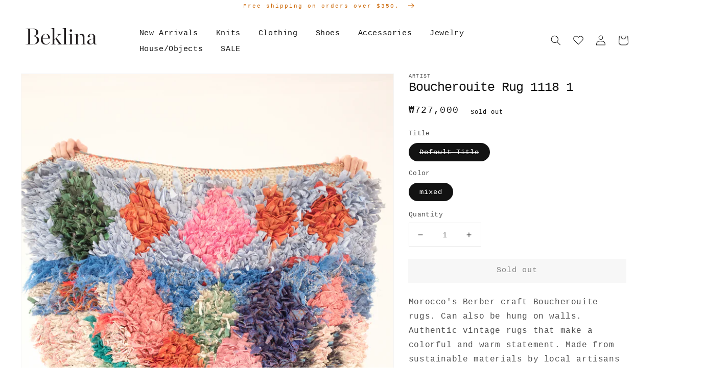

--- FILE ---
content_type: text/html; charset=utf-8
request_url: https://www.beklina.com/en-kr/products/boucherouite-rug-1118-1?variant=12896596590615&section_id=template--15191607214254__main
body_size: 6764
content:
<section id="shopify-section-template--15191607214254__main" class="shopify-section product-section spaced-section">



   

   

   

   



<link href="//www.beklina.com/cdn/shop/t/22/assets/section-main-product.css?v=148416590122289809681635527235" rel="stylesheet" type="text/css" media="all" />
<link href="//www.beklina.com/cdn/shop/t/22/assets/component-accordion.css?v=149984475906394884081635527210" rel="stylesheet" type="text/css" media="all" />
<link href="//www.beklina.com/cdn/shop/t/22/assets/component-price.css?v=5328827735059554991635527221" rel="stylesheet" type="text/css" media="all" />
<link href="//www.beklina.com/cdn/shop/t/22/assets/component-rte.css?v=84043763465619332371635527223" rel="stylesheet" type="text/css" media="all" />
<link href="//www.beklina.com/cdn/shop/t/22/assets/component-slider.css?v=82006835487707820721635527224" rel="stylesheet" type="text/css" media="all" />
<link href="//www.beklina.com/cdn/shop/t/22/assets/component-rating.css?v=24573085263941240431635527223" rel="stylesheet" type="text/css" media="all" />
<link href="//www.beklina.com/cdn/shop/t/22/assets/component-loading-overlay.css?v=167310470843593579841635527216" rel="stylesheet" type="text/css" media="all" />

<link rel="stylesheet" href="//www.beklina.com/cdn/shop/t/22/assets/component-deferred-media.css?v=171180198959671422251635527214" media="print" onload="this.media='all'">

<script src="//www.beklina.com/cdn/shop/t/22/assets/product-form.js?v=1429052116008230011635527230" defer="defer"></script><section class="page-width">
  <div class="product grid grid--1-col grid--2-col-tablet">
    <div class="grid__item product__media-wrapper">
      <slider-component class="slider-mobile-gutter">
        <a class="skip-to-content-link button visually-hidden" href="#ProductInfo-template--15191607214254__main">
          Skip to product information
        </a>
        <ul class="product__media-list grid grid--peek list-unstyled slider slider--mobile" role="list"><li class="product__media-item grid__item slider__slide" data-media-id="template--15191607214254__main-1438692671511">
                

<noscript><div class="product__media media" style="padding-top: 149.7175141242938%;">
      <img
        srcset="//www.beklina.com/cdn/shop/products/2018-11-07_13.26.56_288x.jpg?v=1571708926 288w,
          //www.beklina.com/cdn/shop/products/2018-11-07_13.26.56_576x.jpg?v=1571708926 576w,
          //www.beklina.com/cdn/shop/products/2018-11-07_13.26.56_750x.jpg?v=1571708926 750w,
          //www.beklina.com/cdn/shop/products/2018-11-07_13.26.56_1100x.jpg?v=1571708926 1100w,
          //www.beklina.com/cdn/shop/products/2018-11-07_13.26.56_1500x.jpg?v=1571708926 1500w,
          //www.beklina.com/cdn/shop/products/2018-11-07_13.26.56.jpg?v=1571708926 2832w"
        src="//www.beklina.com/cdn/shop/products/2018-11-07_13.26.56_1500x.jpg?v=1571708926"
        sizes="(min-width: 1200px) 704px, (min-width: 750px) calc((100vw - 11.5rem) / 2), calc(100vw - 4rem)"
        loading="lazy"
        width="576"
        height="863"
        alt="Boucherouite Rug 1118 1"
      >
    </div></noscript>

<modal-opener class="product__modal-opener product__modal-opener--image no-js-hidden" data-modal="#ProductModal-template--15191607214254__main">
  <span class="product__media-icon motion-reduce" aria-hidden="true"><svg aria-hidden="true" focusable="false" role="presentation" class="icon icon-plus" width="19" height="19" viewBox="0 0 19 19" fill="none" xmlns="http://www.w3.org/2000/svg">
  <path fill-rule="evenodd" clip-rule="evenodd" d="M4.66724 7.93978C4.66655 7.66364 4.88984 7.43922 5.16598 7.43853L10.6996 7.42464C10.9758 7.42395 11.2002 7.64724 11.2009 7.92339C11.2016 8.19953 10.9783 8.42395 10.7021 8.42464L5.16849 8.43852C4.89235 8.43922 4.66793 8.21592 4.66724 7.93978Z" fill="currentColor"/>
  <path fill-rule="evenodd" clip-rule="evenodd" d="M7.92576 4.66463C8.2019 4.66394 8.42632 4.88723 8.42702 5.16337L8.4409 10.697C8.44159 10.9732 8.2183 11.1976 7.94215 11.1983C7.66601 11.199 7.44159 10.9757 7.4409 10.6995L7.42702 5.16588C7.42633 4.88974 7.64962 4.66532 7.92576 4.66463Z" fill="currentColor"/>
  <path fill-rule="evenodd" clip-rule="evenodd" d="M12.8324 3.03011C10.1255 0.323296 5.73693 0.323296 3.03011 3.03011C0.323296 5.73693 0.323296 10.1256 3.03011 12.8324C5.73693 15.5392 10.1255 15.5392 12.8324 12.8324C15.5392 10.1256 15.5392 5.73693 12.8324 3.03011ZM2.32301 2.32301C5.42035 -0.774336 10.4421 -0.774336 13.5395 2.32301C16.6101 5.39361 16.6366 10.3556 13.619 13.4588L18.2473 18.0871C18.4426 18.2824 18.4426 18.599 18.2473 18.7943C18.0521 18.9895 17.7355 18.9895 17.5402 18.7943L12.8778 14.1318C9.76383 16.6223 5.20839 16.4249 2.32301 13.5395C-0.774335 10.4421 -0.774335 5.42035 2.32301 2.32301Z" fill="currentColor"/>
</svg>
</span>

  <div class="product__media media media--transparent" style="padding-top: 149.7175141242938%;">
    <img
      srcset="//www.beklina.com/cdn/shop/products/2018-11-07_13.26.56_288x.jpg?v=1571708926 288w,
        //www.beklina.com/cdn/shop/products/2018-11-07_13.26.56_576x.jpg?v=1571708926 576w,
        //www.beklina.com/cdn/shop/products/2018-11-07_13.26.56_750x.jpg?v=1571708926 750w,
        //www.beklina.com/cdn/shop/products/2018-11-07_13.26.56_1100x.jpg?v=1571708926 1100w,
        //www.beklina.com/cdn/shop/products/2018-11-07_13.26.56_1500x.jpg?v=1571708926 1500w,
        //www.beklina.com/cdn/shop/products/2018-11-07_13.26.56.jpg?v=1571708926 2832w"
      src="//www.beklina.com/cdn/shop/products/2018-11-07_13.26.56_1500x.jpg?v=1571708926"
      sizes="(min-width: 1200px) 704px, (min-width: 750px) calc((100vw - 11.5rem) / 2), calc(100vw - 4rem)"
      loading="lazy"
      width="576"
      height="863"
      alt="Boucherouite Rug 1118 1"
    >
  </div>
  <button class="product__media-toggle" type="button" aria-haspopup="dialog" data-media-id="1438692671511">
    <span class="visually-hidden">Open media 1 in gallery view
</span>
  </button>
</modal-opener>
              </li><li class="product__media-item grid__item slider__slide" data-media-id="template--15191607214254__main-1438692409367">
                

<noscript><div class="product__media media" style="padding-top: 149.7175141242938%;">
      <img
        srcset="//www.beklina.com/cdn/shop/products/2018-11-07_13.26.50_288x.jpg?v=1571708926 288w,
          //www.beklina.com/cdn/shop/products/2018-11-07_13.26.50_576x.jpg?v=1571708926 576w,
          //www.beklina.com/cdn/shop/products/2018-11-07_13.26.50_750x.jpg?v=1571708926 750w,
          //www.beklina.com/cdn/shop/products/2018-11-07_13.26.50_1100x.jpg?v=1571708926 1100w,
          //www.beklina.com/cdn/shop/products/2018-11-07_13.26.50_1500x.jpg?v=1571708926 1500w,
          //www.beklina.com/cdn/shop/products/2018-11-07_13.26.50.jpg?v=1571708926 2832w"
        src="//www.beklina.com/cdn/shop/products/2018-11-07_13.26.50_1500x.jpg?v=1571708926"
        sizes="(min-width: 1200px) 704px, (min-width: 750px) calc((100vw - 11.5rem) / 2), calc(100vw - 4rem)"
        loading="lazy"
        width="576"
        height="863"
        alt="Boucherouite Rug 1118 1"
      >
    </div></noscript>

<modal-opener class="product__modal-opener product__modal-opener--image no-js-hidden" data-modal="#ProductModal-template--15191607214254__main">
  <span class="product__media-icon motion-reduce" aria-hidden="true"><svg aria-hidden="true" focusable="false" role="presentation" class="icon icon-plus" width="19" height="19" viewBox="0 0 19 19" fill="none" xmlns="http://www.w3.org/2000/svg">
  <path fill-rule="evenodd" clip-rule="evenodd" d="M4.66724 7.93978C4.66655 7.66364 4.88984 7.43922 5.16598 7.43853L10.6996 7.42464C10.9758 7.42395 11.2002 7.64724 11.2009 7.92339C11.2016 8.19953 10.9783 8.42395 10.7021 8.42464L5.16849 8.43852C4.89235 8.43922 4.66793 8.21592 4.66724 7.93978Z" fill="currentColor"/>
  <path fill-rule="evenodd" clip-rule="evenodd" d="M7.92576 4.66463C8.2019 4.66394 8.42632 4.88723 8.42702 5.16337L8.4409 10.697C8.44159 10.9732 8.2183 11.1976 7.94215 11.1983C7.66601 11.199 7.44159 10.9757 7.4409 10.6995L7.42702 5.16588C7.42633 4.88974 7.64962 4.66532 7.92576 4.66463Z" fill="currentColor"/>
  <path fill-rule="evenodd" clip-rule="evenodd" d="M12.8324 3.03011C10.1255 0.323296 5.73693 0.323296 3.03011 3.03011C0.323296 5.73693 0.323296 10.1256 3.03011 12.8324C5.73693 15.5392 10.1255 15.5392 12.8324 12.8324C15.5392 10.1256 15.5392 5.73693 12.8324 3.03011ZM2.32301 2.32301C5.42035 -0.774336 10.4421 -0.774336 13.5395 2.32301C16.6101 5.39361 16.6366 10.3556 13.619 13.4588L18.2473 18.0871C18.4426 18.2824 18.4426 18.599 18.2473 18.7943C18.0521 18.9895 17.7355 18.9895 17.5402 18.7943L12.8778 14.1318C9.76383 16.6223 5.20839 16.4249 2.32301 13.5395C-0.774335 10.4421 -0.774335 5.42035 2.32301 2.32301Z" fill="currentColor"/>
</svg>
</span>

  <div class="product__media media media--transparent" style="padding-top: 149.7175141242938%;">
    <img
      srcset="//www.beklina.com/cdn/shop/products/2018-11-07_13.26.50_288x.jpg?v=1571708926 288w,
        //www.beklina.com/cdn/shop/products/2018-11-07_13.26.50_576x.jpg?v=1571708926 576w,
        //www.beklina.com/cdn/shop/products/2018-11-07_13.26.50_750x.jpg?v=1571708926 750w,
        //www.beklina.com/cdn/shop/products/2018-11-07_13.26.50_1100x.jpg?v=1571708926 1100w,
        //www.beklina.com/cdn/shop/products/2018-11-07_13.26.50_1500x.jpg?v=1571708926 1500w,
        //www.beklina.com/cdn/shop/products/2018-11-07_13.26.50.jpg?v=1571708926 2832w"
      src="//www.beklina.com/cdn/shop/products/2018-11-07_13.26.50_1500x.jpg?v=1571708926"
      sizes="(min-width: 1200px) 704px, (min-width: 750px) calc((100vw - 11.5rem) / 2), calc(100vw - 4rem)"
      loading="lazy"
      width="576"
      height="863"
      alt="Boucherouite Rug 1118 1"
    >
  </div>
  <button class="product__media-toggle" type="button" aria-haspopup="dialog" data-media-id="1438692409367">
    <span class="visually-hidden">Open media 2 in gallery view
</span>
  </button>
</modal-opener>
              </li></ul>
        <div class="slider-buttons no-js-hidden">
          <button type="button" class="slider-button slider-button--prev" name="previous" aria-label="Slide left"><svg aria-hidden="true" focusable="false" role="presentation" class="icon icon-caret" viewBox="0 0 10 6">
  <path fill-rule="evenodd" clip-rule="evenodd" d="M9.354.646a.5.5 0 00-.708 0L5 4.293 1.354.646a.5.5 0 00-.708.708l4 4a.5.5 0 00.708 0l4-4a.5.5 0 000-.708z" fill="currentColor">
</svg>
</button>
          <div class="slider-counter caption">
            <span class="slider-counter--current">1</span>
            <span aria-hidden="true"> / </span>
            <span class="visually-hidden">of</span>
            <span class="slider-counter--total">2</span>
          </div>
          <button type="button" class="slider-button slider-button--next" name="next" aria-label="Slide right"><svg aria-hidden="true" focusable="false" role="presentation" class="icon icon-caret" viewBox="0 0 10 6">
  <path fill-rule="evenodd" clip-rule="evenodd" d="M9.354.646a.5.5 0 00-.708 0L5 4.293 1.354.646a.5.5 0 00-.708.708l4 4a.5.5 0 00.708 0l4-4a.5.5 0 000-.708z" fill="currentColor">
</svg>
</button>
        </div>
      </slider-component></div>
    <div class="product__info-wrapper grid__item">
      <div id="ProductInfo-template--15191607214254__main" class="product__info-container product__info-container--sticky"><p class="product__text caption-with-letter-spacing" >Artist</p><h1 class="product__title" >
              Boucherouite Rug 1118 1
            </h1><p class="product__text subtitle" ></p><div class="no-js-hidden" id="price-template--15191607214254__main" >
<div class="price price--large price--sold-out  price--show-badge">
  <div><div class="price__regular">
      <span class="visually-hidden visually-hidden--inline">Regular price</span>
      <span class="price-item price-item--regular">
        ₩727,000
      </span>
    </div>
    <div class="price__sale">
        <span class="visually-hidden visually-hidden--inline">Regular price</span>
        <span>
          <s class="price-item price-item--regular">
            
              ₩727,000
            
          </s>
        </span><span class="visually-hidden visually-hidden--inline">Sale price</span>
      <span class="price-item price-item--sale price-item--last">
        ₩727,000
      </span>
    </div>
    <small class="unit-price caption hidden">
      <span class="visually-hidden">Unit price</span>
      <span class="price-item price-item--last">
        <span></span>
        <span aria-hidden="true">/</span>
        <span class="visually-hidden">&nbsp;per&nbsp;</span>
        <span>
        </span>
      </span>
    </small>
  </div><span class="badge price__badge-sale color-background-2" aria-hidden="true">
      Sale
    </span>

    <span class="badge price__badge-sold-out color-inverse" aria-hidden="true">
      Sold out
    </span></div>
</div><div ><form method="post" action="/en-kr/cart/add" id="product-form-installment" accept-charset="UTF-8" class="installment caption-large" enctype="multipart/form-data"><input type="hidden" name="form_type" value="product" /><input type="hidden" name="utf8" value="✓" /><input type="hidden" name="id" value="12896596590615">
                
<input type="hidden" name="product-id" value="1488782819351" /><input type="hidden" name="section-id" value="template--15191607214254__main" /></form></div><variant-radios class="no-js-hidden" data-section="template--15191607214254__main" data-url="/en-kr/products/boucherouite-rug-1118-1" ><fieldset class="js product-form__input">
                        <legend class="form__label">Title</legend><input type="radio" id="template--15191607214254__main-Title-0"
                                name="Title"
                                value="Default Title"
                                form="product-form-template--15191607214254__main"
                                checked
                          >
                          
                            <label class="swatch" for="template--15191607214254__main-Title-0">
                            Default Title
                            </label>
                          
</fieldset><fieldset class="js product-form__input">
                        <legend class="form__label">Color</legend><input type="radio" id="template--15191607214254__main-Color-0"
                                name="Color"
                                value="mixed"
                                form="product-form-template--15191607214254__main"
                                checked
                          >
                          
                            <label class="swatch" for="template--15191607214254__main-Color-0">
                            mixed
                            </label>
                          
</fieldset><script type="application/json">
                    [{"id":12896596590615,"title":"Default Title \/ mixed","option1":"Default Title","option2":"mixed","option3":null,"sku":"rugsmorocco","requires_shipping":true,"taxable":true,"featured_image":null,"available":false,"name":"Boucherouite Rug 1118 1 - Default Title \/ mixed","public_title":"Default Title \/ mixed","options":["Default Title","mixed"],"price":72700000,"weight":4536,"compare_at_price":72700000,"inventory_quantity":0,"inventory_management":"shopify","inventory_policy":"deny","barcode":"","requires_selling_plan":false,"selling_plan_allocations":[]}]
                  </script>
                </variant-radios><noscript class="product-form__noscript-wrapper-template--15191607214254__main">
              <div class="product-form__input">
                <label class="form__label" for="Variants-template--15191607214254__main">Product variants</label>
                <div class="select">
                  <select name="id" id="Variants-template--15191607214254__main" class="select__select" form="product-form-template--15191607214254__main"><option
                        selected="selected"
                        disabled
                        value="12896596590615"
                      >
                        Default Title / mixed
 - Sold out
                        - ₩727,000
                      </option></select>
                  <svg aria-hidden="true" focusable="false" role="presentation" class="icon icon-caret" viewBox="0 0 10 6">
  <path fill-rule="evenodd" clip-rule="evenodd" d="M9.354.646a.5.5 0 00-.708 0L5 4.293 1.354.646a.5.5 0 00-.708.708l4 4a.5.5 0 00.708 0l4-4a.5.5 0 000-.708z" fill="currentColor">
</svg>

                </div>
              </div>
            </noscript><div class="product-form__input product-form__quantity" >
              <label class="form__label" for="Quantity-template--15191607214254__main">
                Quantity
              </label>

              <quantity-input class="quantity">
                <button class="quantity__button no-js-hidden" name="minus" type="button">
                  <span class="visually-hidden">Decrease quantity for Boucherouite Rug 1118 1</span>
                  <svg xmlns="http://www.w3.org/2000/svg" aria-hidden="true" focusable="false" role="presentation" class="icon icon-minus" fill="none" viewBox="0 0 10 2">
  <path fill-rule="evenodd" clip-rule="evenodd" d="M.5 1C.5.7.7.5 1 .5h8a.5.5 0 110 1H1A.5.5 0 01.5 1z" fill="currentColor">
</svg>

                </button>
                <input class="quantity__input"
                    type="number"
                    name="quantity"
                    id="Quantity-template--15191607214254__main"
                    min="1"
                    value="1"
                    form="product-form-template--15191607214254__main"
                  >
                <button class="quantity__button no-js-hidden" name="plus" type="button">
                  <span class="visually-hidden">Increase quantity for Boucherouite Rug 1118 1</span>
                  <svg xmlns="http://www.w3.org/2000/svg" aria-hidden="true" focusable="false" role="presentation" class="icon icon-plus" fill="none" viewBox="0 0 10 10">
  <path fill-rule="evenodd" clip-rule="evenodd" d="M1 4.51a.5.5 0 000 1h3.5l.01 3.5a.5.5 0 001-.01V5.5l3.5-.01a.5.5 0 00-.01-1H5.5L5.49.99a.5.5 0 00-1 .01v3.5l-3.5.01H1z" fill="currentColor">
</svg>

                </button>
              </quantity-input>
            </div><div >
              <product-form class="product-form">
                <div class="product-form__error-message-wrapper" role="alert" hidden>
                  <svg aria-hidden="true" focusable="false" role="presentation" class="icon icon-error" viewBox="0 0 13 13">
                    <circle cx="6.5" cy="6.50049" r="5.5" stroke="white" stroke-width="2"/>
                    <circle cx="6.5" cy="6.5" r="5.5" fill="#EB001B" stroke="#EB001B" stroke-width="0.7"/>
                    <path d="M5.87413 3.52832L5.97439 7.57216H7.02713L7.12739 3.52832H5.87413ZM6.50076 9.66091C6.88091 9.66091 7.18169 9.37267 7.18169 9.00504C7.18169 8.63742 6.88091 8.34917 6.50076 8.34917C6.12061 8.34917 5.81982 8.63742 5.81982 9.00504C5.81982 9.37267 6.12061 9.66091 6.50076 9.66091Z" fill="white"/>
                    <path d="M5.87413 3.17832H5.51535L5.52424 3.537L5.6245 7.58083L5.63296 7.92216H5.97439H7.02713H7.36856L7.37702 7.58083L7.47728 3.537L7.48617 3.17832H7.12739H5.87413ZM6.50076 10.0109C7.06121 10.0109 7.5317 9.57872 7.5317 9.00504C7.5317 8.43137 7.06121 7.99918 6.50076 7.99918C5.94031 7.99918 5.46982 8.43137 5.46982 9.00504C5.46982 9.57872 5.94031 10.0109 6.50076 10.0109Z" fill="white" stroke="#EB001B" stroke-width="0.7">
                  </svg>
                  <span class="product-form__error-message"></span>
                </div><form method="post" action="/en-kr/cart/add" id="product-form-template--15191607214254__main" accept-charset="UTF-8" class="form" enctype="multipart/form-data" novalidate="novalidate" data-type="add-to-cart-form"><input type="hidden" name="form_type" value="product" /><input type="hidden" name="utf8" value="✓" /><input type="hidden" name="id" value="12896596590615" disabled>
                  <div class="product-form__buttons">
                    <button
                      type="submit"
                      name="add"
                      class="product-form__submit button button--full-width button--primary"
                    disabled
                    >
                        <span>Sold out
</span>
                        <div class="loading-overlay__spinner hidden">
                          <svg aria-hidden="true" focusable="false" role="presentation" class="spinner" viewBox="0 0 66 66" xmlns="http://www.w3.org/2000/svg">
                            <circle class="path" fill="none" stroke-width="6" cx="33" cy="33" r="30"></circle>
                          </svg>
                        </div>
                    </button></div><input type="hidden" name="product-id" value="1488782819351" /><input type="hidden" name="section-id" value="template--15191607214254__main" /></form><div id='ZlistWishlist' data-product-id="1488782819351" data-handle = "boucherouite-rug-1118-1" 
        data-image="//www.beklina.com/cdn/shop/products/2018-11-07_13.26.56_360x.jpg?v=1571708926"  data-variantname="Default Title / mixed" data-title="Boucherouite Rug 1118 1" data-variant="12896596590615" data-price="727000.0"></div>
<script  src='https://zooomyapps.com/wishlist/ListWishlistProduct.js' data-product-id='1488782819351' data-shop-id='beklina.myshopify.com' data-customer-id='' ></script>
     
</product-form>

              <link href="//www.beklina.com/cdn/shop/t/22/assets/component-pickup-availability.css?v=182529111801178770621635527220" rel="stylesheet" type="text/css" media="all" />
<pickup-availability class="product__pickup-availabilities no-js-hidden"
                
                data-base-url="https://www.beklina.com/en-kr"
                data-variant-id="12896596590615"
                data-has-only-default-variant="false"
              >
                <template>
                  <pickup-availability-preview class="pickup-availability-preview">
                    <svg xmlns="http://www.w3.org/2000/svg" fill="none" aria-hidden="true" focusable="false" role="presentation" class="icon icon-unavailable" fill="none" viewBox="0 0 20 20">
  <path fill="#DE3618" stroke="#fff" d="M13.94 3.94L10 7.878l-3.94-3.94A1.499 1.499 0 103.94 6.06L7.88 10l-3.94 3.94a1.499 1.499 0 102.12 2.12L10 12.12l3.94 3.94a1.497 1.497 0 002.12 0 1.499 1.499 0 000-2.12L12.122 10l3.94-3.94a1.499 1.499 0 10-2.121-2.12z"/>
</svg>

                    <div class="pickup-availability-info">
                      <p class="caption-large">Couldn&#39;t load pickup availability</p>
                      <button class="pickup-availability-button link link--text underlined-link">Refresh</button>
                    </div>
                  </pickup-availability-preview>
                </template>
              </pickup-availability>
            </div>

            <script src="//www.beklina.com/cdn/shop/t/22/assets/pickup-availability.js?v=106503768932782885821635527229" defer="defer"></script><div class="product__description rte">
                <p>Morocco's Berber craft Boucherouite rugs. Can also be hung on walls. Authentic vintage rugs that make a colorful and warm statement. Made from sustainable materials by local artisans – including cotton, nylon and wool. Each is one of a kind.</p>
<p>3 feet x 3 feet (Aprox)</p>
                <script type="text/javascript">
                function addToFittingRoom(e, fallback) {
                    let selectedVariant;
                    try {
                        selectedVariant = ShopifyAnalytics.meta.product.variants.find(function (v) { return parseInt(v.id) == parseInt(ShopifyAnalytics.meta.selectedVariantId)});
                    } catch (err) {console.log(err); selectedVariant = fallback; }
                    _tote("event", "addToCart", {name: "addToCart", productId: e.target.dataset.productId, productTitle: e.target.dataset.productTitle, productVariant: selectedVariant, productImage:e.target.dataset.productImage});
                }
              </script>
<!--                <p
                  onClick="addToFittingRoom(event, { id: 'product-form-template--15191607214254__main' })" data-product-id="1488782819351"  data-product-title="Boucherouite Rug 1118 1" data-product-image="//www.beklina.com/cdn/shop/products/2018-11-07_13.26.56.jpg?crop=center&height=70&v=1571708926&width=70"
                  id="tote-btn"
                  aria-disabled="true"
                  data-add-to-cart
                  >
                    Try on in our Santa Cruz, CA location
                </p> -->
                <style> 
                  #tote-btn {
                    color: #000;
                    text-decoration: underline;
                    margin: 0;
                  }
                  #tote-btn:hover {
                    cursor: pointer
                  }
                </style>
              </div><a style="color: #000;" href="/pages/size-guide">Size Guide</a>
</div>
    </div>
  </div>




















  











<link rel="stylesheet" href="//www.beklina.com/cdn/shop/t/22/assets/component-card.css?v=150801359028351130571635527211" media="print" onload="this.media='all'">
<link rel="stylesheet" href="//www.beklina.com/cdn/shop/t/22/assets/component-price.css?v=5328827735059554991635527221" media="print" onload="this.media='all'">
<link rel="stylesheet" href="//www.beklina.com/cdn/shop/t/22/assets/component-product-grid.css?v=121312940050546451241635527222" media="print" onload="this.media='all'">
<link rel="stylesheet" href="//www.beklina.com/cdn/shop/t/22/assets/section-product-recommendations.css?v=43755720937753601011635527237" media="print" onload="this.media='all'">

<noscript><link href="//www.beklina.com/cdn/shop/t/22/assets/component-card.css?v=150801359028351130571635527211" rel="stylesheet" type="text/css" media="all" /></noscript>
<noscript><link href="//www.beklina.com/cdn/shop/t/22/assets/component-price.css?v=5328827735059554991635527221" rel="stylesheet" type="text/css" media="all" /></noscript>
<noscript><link href="//www.beklina.com/cdn/shop/t/22/assets/component-product-grid.css?v=121312940050546451241635527222" rel="stylesheet" type="text/css" media="all" /></noscript>
<noscript><link href="//www.beklina.com/cdn/shop/t/22/assets/section-product-recommendations.css?v=43755720937753601011635527237" rel="stylesheet" type="text/css" media="all" /></noscript>





<product-recommendations class="product-recommendations handle-boucherouite-rug-1118-1 found-collection-false beklina-collection-offset-5" data-url="/en-kr/recommendations/products?section_id=template--15191607214254__main&product_id=1488782819351&limit=3">
  
    <h2 class="product-recommendations__heading">You may also like</h2>
    <ul class="grid grid--3-col product-grid" role="list">
      
        
        
        
          
            <li class="grid__item">
              

<link href="//www.beklina.com/cdn/shop/t/22/assets/component-rating.css?v=24573085263941240431635527223" rel="stylesheet" type="text/css" media="all" />

<div class="card-wrapper m-product">
  <div class="card-information">
    <div class="card-information__wrapper"><h3 class="card-information__text h5">
          <a href="/en-kr/products/beklina-merino-fattoria-pullover-brown" class="full-unstyled-link">
            Beklina Merino Fattoria Pullover Brown
          </a>
        </h3>
      <span class="caption-large light"></span><div class="m-product_meta">
<div class="price ">
  <div><div class="price__regular">
      <span class="visually-hidden visually-hidden--inline">Regular price</span>
      <span class="price-item price-item--regular">
        ₩409,000
      </span>
    </div>
    <div class="price__sale">
        <span class="visually-hidden visually-hidden--inline">Regular price</span>
        <span>
          <s class="price-item price-item--regular">
            
              ₩409,000
            
          </s>
        </span><span class="visually-hidden visually-hidden--inline">Sale price</span>
      <span class="price-item price-item--sale price-item--last">
        ₩409,000
      </span>
    </div>
    <small class="unit-price caption hidden">
      <span class="visually-hidden">Unit price</span>
      <span class="price-item price-item--last">
        <span></span>
        <span aria-hidden="true">/</span>
        <span class="visually-hidden">&nbsp;per&nbsp;</span>
        <span>
        </span>
      </span>
    </small>
  </div></div>
</div>

      






























<div class="m-product_sizes">
  
    <span class="m-product_options-title">
      Sizes Available:
    </span>
    <div class="m-product_options-available">
      
        
          
            <span class="m-product_options-size">One Size Petite</span>
          
            <span class="m-product_options-size">One Size</span>
          
        
      
    </div>
  
</div>



      


    <div class="color-variants">
      <ul>
            
          
        
     </ul>
    </div>  
  


      <div class="m-product_options-overlay">
        






























<div class="m-product_sizes">
  
    <span class="m-product_options-title">
      Sizes Available:
    </span>
    <div class="m-product_options-available">
      
        
          
            <span class="m-product_options-size">One Size Petite</span>
          
            <span class="m-product_options-size">One Size</span>
          
        
      
    </div>
  
</div>


      </div>

    </div>
  </div>

  <div class="card card--product card--outline" tabindex="-1">
    <div class="card__inner"><div>
          <div class="media media--transparent media--adapt media--hover-effect"
             style="padding-bottom: 149.7175141242938%;"
          >
            <img
              srcset="//www.beklina.com/cdn/shop/files/2025-10-0811.19.36_165x.jpg?v=1760743037 165w,//www.beklina.com/cdn/shop/files/2025-10-0811.19.36_360x.jpg?v=1760743037 360w,//www.beklina.com/cdn/shop/files/2025-10-0811.19.36_533x.jpg?v=1760743037 533w,//www.beklina.com/cdn/shop/files/2025-10-0811.19.36_720x.jpg?v=1760743037 720w,//www.beklina.com/cdn/shop/files/2025-10-0811.19.36_940x.jpg?v=1760743037 940w,//www.beklina.com/cdn/shop/files/2025-10-0811.19.36_1066x.jpg?v=1760743037 1066w,//www.beklina.com/cdn/shop/files/2025-10-0811.19.36.jpg?v=1760743037 2832w"
              src="//www.beklina.com/cdn/shop/files/2025-10-0811.19.36_533x.jpg?v=1760743037"
              sizes="(min-width: 1200px) 267px, (min-width: 990px) calc((100vw - 130px) / 4), (min-width: 750px) calc((100vw - 120px) / 3), calc((100vw - 35px) / 2)"
              alt="Beklina Merino Fattoria Pullover Brown"
              loading="lazy"
              class="motion-reduce"
              width="2832"
              height="4240"
            ></div>
        </div><div class="card__badge"></div>

       <div class="zoomywishid zoomywishid-8875543396526" data-product-id="8875543396526" data-handle = "beklina-merino-fattoria-pullover-brown" 
        data-image="//www.beklina.com/cdn/shop/files/2025-10-0811.19.36_360x.jpg?v=1760743037"  data-variantname="One Size Petite / Brown" data-title="Beklina Merino Fattoria Pullover Brown" data-variant="47045914558638" data-price="409000.0"></div>

    </div>
  </div>
</div>

            </li>
            
            
          
        
        
        
      
        
        
        
          
            <li class="grid__item">
              

<link href="//www.beklina.com/cdn/shop/t/22/assets/component-rating.css?v=24573085263941240431635527223" rel="stylesheet" type="text/css" media="all" />

<div class="card-wrapper m-product">
  <div class="card-information">
    <div class="card-information__wrapper"><h3 class="card-information__text h5">
          <a href="/en-kr/products/beklina-merino-pleated-trousers-grey" class="full-unstyled-link">
            Beklina Merino Pleated Trousers Grey
          </a>
        </h3>
      <span class="caption-large light"></span><div class="m-product_meta">
<div class="price ">
  <div><div class="price__regular">
      <span class="visually-hidden visually-hidden--inline">Regular price</span>
      <span class="price-item price-item--regular">
        ₩394,000
      </span>
    </div>
    <div class="price__sale">
        <span class="visually-hidden visually-hidden--inline">Regular price</span>
        <span>
          <s class="price-item price-item--regular">
            
              ₩394,000
            
          </s>
        </span><span class="visually-hidden visually-hidden--inline">Sale price</span>
      <span class="price-item price-item--sale price-item--last">
        ₩394,000
      </span>
    </div>
    <small class="unit-price caption hidden">
      <span class="visually-hidden">Unit price</span>
      <span class="price-item price-item--last">
        <span></span>
        <span aria-hidden="true">/</span>
        <span class="visually-hidden">&nbsp;per&nbsp;</span>
        <span>
        </span>
      </span>
    </small>
  </div></div>
</div>

      






























<div class="m-product_sizes">
  
    <span class="m-product_options-title">
      Sizes Available:
    </span>
    <div class="m-product_options-available">
      
        
          
            <span class="m-product_options-size">One Size Petite</span>
          
            <span class="m-product_options-size">One Size</span>
          
        
      
    </div>
  
</div>



      


    <div class="color-variants">
      <ul>
            
          
        
     </ul>
    </div>  
  


      <div class="m-product_options-overlay">
        






























<div class="m-product_sizes">
  
    <span class="m-product_options-title">
      Sizes Available:
    </span>
    <div class="m-product_options-available">
      
        
          
            <span class="m-product_options-size">One Size Petite</span>
          
            <span class="m-product_options-size">One Size</span>
          
        
      
    </div>
  
</div>


      </div>

    </div>
  </div>

  <div class="card card--product card--outline" tabindex="-1">
    <div class="card__inner"><div>
          <div class="media media--transparent media--adapt media--hover-effect"
             style="padding-bottom: 133.33333333333334%;"
          >
            <img
              srcset="//www.beklina.com/cdn/shop/files/IMG_57372_165x.jpg?v=1767474528 165w,//www.beklina.com/cdn/shop/files/IMG_57372_360x.jpg?v=1767474528 360w,//www.beklina.com/cdn/shop/files/IMG_57372_533x.jpg?v=1767474528 533w,//www.beklina.com/cdn/shop/files/IMG_57372_720x.jpg?v=1767474528 720w,//www.beklina.com/cdn/shop/files/IMG_57372_940x.jpg?v=1767474528 940w,//www.beklina.com/cdn/shop/files/IMG_57372_1066x.jpg?v=1767474528 1066w,//www.beklina.com/cdn/shop/files/IMG_57372.jpg?v=1767474528 3024w"
              src="//www.beklina.com/cdn/shop/files/IMG_57372_533x.jpg?v=1767474528"
              sizes="(min-width: 1200px) 267px, (min-width: 990px) calc((100vw - 130px) / 4), (min-width: 750px) calc((100vw - 120px) / 3), calc((100vw - 35px) / 2)"
              alt="Beklina Merino Pleated Trousers Grey"
              loading="lazy"
              class="motion-reduce"
              width="3024"
              height="4032"
            ></div>
        </div><div class="card__badge"></div>

       <div class="zoomywishid zoomywishid-8875533009070" data-product-id="8875533009070" data-handle = "beklina-merino-pleated-trousers-grey" 
        data-image="//www.beklina.com/cdn/shop/files/IMG_57372_360x.jpg?v=1767474528"  data-variantname="One Size Petite / Grey" data-title="Beklina Merino Pleated Trousers Grey" data-variant="47045865341102" data-price="394000.0"></div>

    </div>
  </div>
</div>

            </li>
            
            
          
        
        
        
      
        
        
        
          
            <li class="grid__item">
              

<link href="//www.beklina.com/cdn/shop/t/22/assets/component-rating.css?v=24573085263941240431635527223" rel="stylesheet" type="text/css" media="all" />

<div class="card-wrapper m-product">
  <div class="card-information">
    <div class="card-information__wrapper"><h3 class="card-information__text h5">
          <a href="/en-kr/products/beklina-merino-pleated-trousers" class="full-unstyled-link">
            Beklina Merino Pleated Trousers Brown
          </a>
        </h3>
      <span class="caption-large light"></span><div class="m-product_meta">
<div class="price ">
  <div><div class="price__regular">
      <span class="visually-hidden visually-hidden--inline">Regular price</span>
      <span class="price-item price-item--regular">
        ₩394,000
      </span>
    </div>
    <div class="price__sale">
        <span class="visually-hidden visually-hidden--inline">Regular price</span>
        <span>
          <s class="price-item price-item--regular">
            
              ₩394,000
            
          </s>
        </span><span class="visually-hidden visually-hidden--inline">Sale price</span>
      <span class="price-item price-item--sale price-item--last">
        ₩394,000
      </span>
    </div>
    <small class="unit-price caption hidden">
      <span class="visually-hidden">Unit price</span>
      <span class="price-item price-item--last">
        <span></span>
        <span aria-hidden="true">/</span>
        <span class="visually-hidden">&nbsp;per&nbsp;</span>
        <span>
        </span>
      </span>
    </small>
  </div></div>
</div>

      






























<div class="m-product_sizes">
  
    <span class="m-product_options-title">
      Sizes Available:
    </span>
    <div class="m-product_options-available">
      
        
          
            <span class="m-product_options-size">One Size Petite</span>
          
            <span class="m-product_options-size">One Size</span>
          
        
      
    </div>
  
</div>



      


    <div class="color-variants">
      <ul>
            
          
        
     </ul>
    </div>  
  


      <div class="m-product_options-overlay">
        






























<div class="m-product_sizes">
  
    <span class="m-product_options-title">
      Sizes Available:
    </span>
    <div class="m-product_options-available">
      
        
          
            <span class="m-product_options-size">One Size Petite</span>
          
            <span class="m-product_options-size">One Size</span>
          
        
      
    </div>
  
</div>


      </div>

    </div>
  </div>

  <div class="card card--product card--outline" tabindex="-1">
    <div class="card__inner"><div>
          <div class="media media--transparent media--adapt media--hover-effect"
             style="padding-bottom: 149.7175141242938%;"
          >
            <img
              srcset="//www.beklina.com/cdn/shop/files/2025-10-0811.18.58_165x.jpg?v=1760737069 165w,//www.beklina.com/cdn/shop/files/2025-10-0811.18.58_360x.jpg?v=1760737069 360w,//www.beklina.com/cdn/shop/files/2025-10-0811.18.58_533x.jpg?v=1760737069 533w,//www.beklina.com/cdn/shop/files/2025-10-0811.18.58_720x.jpg?v=1760737069 720w,//www.beklina.com/cdn/shop/files/2025-10-0811.18.58_940x.jpg?v=1760737069 940w,//www.beklina.com/cdn/shop/files/2025-10-0811.18.58_1066x.jpg?v=1760737069 1066w,//www.beklina.com/cdn/shop/files/2025-10-0811.18.58.jpg?v=1760737069 2832w"
              src="//www.beklina.com/cdn/shop/files/2025-10-0811.18.58_533x.jpg?v=1760737069"
              sizes="(min-width: 1200px) 267px, (min-width: 990px) calc((100vw - 130px) / 4), (min-width: 750px) calc((100vw - 120px) / 3), calc((100vw - 35px) / 2)"
              alt="Beklina Merino Pleated Trousers Brown"
              loading="lazy"
              class="motion-reduce"
              width="2832"
              height="4240"
            ></div>
        </div><div class="card__badge"></div>

       <div class="zoomywishid zoomywishid-8875525963950" data-product-id="8875525963950" data-handle = "beklina-merino-pleated-trousers" 
        data-image="//www.beklina.com/cdn/shop/files/2025-10-0811.18.58_360x.jpg?v=1760737069"  data-variantname="One Size Petite / Brown" data-title="Beklina Merino Pleated Trousers Brown" data-variant="47045851414702" data-price="394000.0"></div>

    </div>
  </div>
</div>

            </li>
            
            
              
    </ul>
 
</product-recommendations><product-modal id="ProductModal-template--15191607214254__main" class="product-media-modal media-modal">
    <div class="product-media-modal__dialog" role="dialog" aria-label="Media gallery" aria-modal="true" tabindex="-1">
      <button id="ModalClose-template--15191607214254__main" type="button" class="product-media-modal__toggle" aria-label="Close"><svg xmlns="http://www.w3.org/2000/svg" aria-hidden="true" focusable="false" role="presentation" class="icon icon-close" fill="none" viewBox="0 0 18 17">
  <path d="M.865 15.978a.5.5 0 00.707.707l7.433-7.431 7.579 7.282a.501.501 0 00.846-.37.5.5 0 00-.153-.351L9.712 8.546l7.417-7.416a.5.5 0 10-.707-.708L8.991 7.853 1.413.573a.5.5 0 10-.693.72l7.563 7.268-7.418 7.417z" fill="currentColor">
</svg>
</button>

      <div class="product-media-modal__content" role="document" aria-label="Media gallery" tabindex="0">
<img
    srcset="//www.beklina.com/cdn/shop/products/2018-11-07_13.26.56_550x.jpg?v=1571708926 550w,//www.beklina.com/cdn/shop/products/2018-11-07_13.26.56_1100x.jpg?v=1571708926 1100w,//www.beklina.com/cdn/shop/products/2018-11-07_13.26.56_1445x.jpg?v=1571708926 1445w,//www.beklina.com/cdn/shop/products/2018-11-07_13.26.56_1680x.jpg?v=1571708926 1680w,//www.beklina.com/cdn/shop/products/2018-11-07_13.26.56_2048x.jpg?v=1571708926 2048w,//www.beklina.com/cdn/shop/products/2018-11-07_13.26.56_2200x.jpg?v=1571708926 2200w,//www.beklina.com/cdn/shop/products/2018-11-07_13.26.56.jpg?v=1571708926 2832w"
    sizes="(min-width: 750px) calc(100vw - 22rem), 1100px"
    src="//www.beklina.com/cdn/shop/products/2018-11-07_13.26.56_1445x.jpg?v=1571708926"
    alt="Boucherouite Rug 1118 1"
    loading="lazy"
    width="1100"
    height="1647"
    data-media-id="1438692671511"
    
  >
<img
    srcset="//www.beklina.com/cdn/shop/products/2018-11-07_13.26.50_550x.jpg?v=1571708926 550w,//www.beklina.com/cdn/shop/products/2018-11-07_13.26.50_1100x.jpg?v=1571708926 1100w,//www.beklina.com/cdn/shop/products/2018-11-07_13.26.50_1445x.jpg?v=1571708926 1445w,//www.beklina.com/cdn/shop/products/2018-11-07_13.26.50_1680x.jpg?v=1571708926 1680w,//www.beklina.com/cdn/shop/products/2018-11-07_13.26.50_2048x.jpg?v=1571708926 2048w,//www.beklina.com/cdn/shop/products/2018-11-07_13.26.50_2200x.jpg?v=1571708926 2200w,//www.beklina.com/cdn/shop/products/2018-11-07_13.26.50.jpg?v=1571708926 2832w"
    sizes="(min-width: 750px) calc(100vw - 22rem), 1100px"
    src="//www.beklina.com/cdn/shop/products/2018-11-07_13.26.50_1445x.jpg?v=1571708926"
    alt="Boucherouite Rug 1118 1"
    loading="lazy"
    width="1100"
    height="1647"
    data-media-id="1438692409367"
    
  ></div>
    </div>
  </product-modal>

  
</section>



<script>
  document.addEventListener('DOMContentLoaded', function() {
    function isIE() {
      const ua = window.navigator.userAgent;
      const msie = ua.indexOf('MSIE ');
      const trident = ua.indexOf('Trident/');

      return (msie > 0 || trident > 0);
    }

    if (!isIE()) return;
    const hiddenInput = document.querySelector('#product-form-template--15191607214254__main input[name="id"]');
    const noScriptInputWrapper = document.createElement('div');
    const variantSwitcher = document.querySelector('variant-radios[data-section="template--15191607214254__main"]') || document.querySelector('variant-selects[data-section="template--15191607214254__main"]');
    noScriptInputWrapper.innerHTML = document.querySelector('.product-form__noscript-wrapper-template--15191607214254__main').textContent;
    variantSwitcher.outerHTML = noScriptInputWrapper.outerHTML;

    document.querySelector('#Variants-template--15191607214254__main').addEventListener('change', function(event) {
      hiddenInput.value = event.currentTarget.value;
    });
  });
</script><script type="application/ld+json">
  {
    "@context": "http://schema.org/",
    "@type": "Product",
    "name": "Boucherouite Rug 1118 1",
    "url": "https:\/\/www.beklina.com\/en-kr\/products\/boucherouite-rug-1118-1","description": "Morocco's Berber craft Boucherouite rugs. Can also be hung on walls. Authentic vintage rugs that make a colorful and warm statement. Made from sustainable materials by local artisans – including cotton, nylon and wool. Each is one of a kind.\n3 feet x 3 feet (Aprox)","sku": "rugsmorocco","brand": {
      "@type": "Thing",
      "name": "Artist"
    },
    "offers": [{
          "@type" : "Offer","sku": "rugsmorocco","availability" : "http://schema.org/OutOfStock",
          "price" : 727000.0,
          "priceCurrency" : "KRW",
          "url" : "https:\/\/www.beklina.com\/en-kr\/products\/boucherouite-rug-1118-1?variant=12896596590615"
        }
]
  }
</script>


</section>

--- FILE ---
content_type: image/svg+xml
request_url: https://cdn.shopify.com/s/files/1/0384/1325/files/beklina-logo-black.svg?v=1641879540
body_size: -129
content:
<svg xmlns="http://www.w3.org/2000/svg" viewBox="0 0 314.3 72.7"><path d="M12.87,83.9c10.2-.3,11.8-2,11.8-6.9V22.79c0-4.8-1.6-6.6-11.8-6.9v-.8h29.9c18.6,0,26.4,7.6,26.4,16.51,0,8-6.5,14.5-19.3,16.1V48c14.2,1.3,22.3,7,22.3,17.1s-8.1,19.7-28.8,19.7H12.87Zm30.9-36.8c11.3,0,16.1-4.7,16.1-15.2,0-9.8-3.9-15.31-16.8-15.31h-9.9V47.1Zm.6,36.2c13.3,0,18.3-5.3,18.3-18,0-10-5.1-16.7-18.2-16.7H33.17V83.3Z" transform="translate(-12.87 -13.09)" fill="#231f20"/><path d="M80,62.6c0-13.3,9.8-24.4,21.51-24.4,12.6,0,19.3,9.5,18.6,20.4H88.26c-.1,1.1-.1,2.1-.1,3.2v.1c0,12.2,5.8,20.7,15.91,20.7,6.8,0,11.1-3.9,15.3-9.4l.9.6c-4,6.4-9.7,12-18.9,12C89,85.8,80,76.2,80,62.6Zm8.4-5.3h23.51c.6-10.7-2.3-17.7-10.8-17.7C93.86,39.6,89.26,45.7,88.36,57.3Z" transform="translate(-12.87 -13.09)" fill="#231f20"/><path d="M139.26,79.9c0,3.4,1.6,3.9,6,4v.9h-21.1v-.9c5.7-.1,7.5-.6,7.5-4V19.19c0-3.4-.9-4.5-8.3-4.9v-.8l15.9-.4v51l15.8-15.9c4.71-4.8,4.21-7.5-3.3-8.2v-.8h19.81V40c-5.3.6-7.9,2.1-14.9,9l-7.11,6.9,15.21,20.6c4.5,6.1,5.4,6.9,10.1,7.4v.9H153.36v-.9c6-.5,6.31-2.3,3.7-5.8l-12.4-17.4-5.4,5.3Z" transform="translate(-12.87 -13.09)" fill="#231f20"/><path d="M174.86,83.9c5.8-.1,7.5-.6,7.5-4V19.19c0-3.4-.9-4.5-8.2-4.9v-.8l15.8-.4V79.9c0,3.4,1.7,3.9,7.6,4v.9h-22.7Z" transform="translate(-12.87 -13.09)" fill="#231f20"/><path d="M201.26,83.9c5.8-.1,7.7-.6,7.7-4V45c0-3.1-1.1-4.5-7.7-4.9v-.8l15.3-.5V79.9c0,3.4,1.7,3.9,7.6,4v.9h-22.9Zm5.8-60.11c0-3.1,2.1-5.5,5.1-5.5a5.16,5.16,0,0,1,5.2,5.41,5.21,5.21,0,0,1-5.2,5.4A5,5,0,0,1,207.06,23.79Z" transform="translate(-12.87 -13.09)" fill="#231f20"/><path d="M227.36,83.9c5.8-.1,7.7-.6,7.7-4V45c0-3.1-1.1-4.5-7.7-4.9v-.8l15.2-.5V50.4c4.3-7.1,10.3-12,17.2-12,7.7,0,12.1,4.8,12.1,13.7V79.9c0,3.4,1.8,3.9,7.4,4v.9h-21.7v-.9c5.2-.1,6.7-.6,6.7-4V54.2c0-7.5-2.3-11.8-8.8-11.8-5,0-9.8,4.2-12.8,10.2V79.9c0,3.4,1.6,3.9,6.7,4v.9h-22Z" transform="translate(-12.87 -13.09)" fill="#231f20"/><path d="M284,74.9c0-4.3,2-7.7,6.2-10,6.6-3.6,16.5-4.9,21-6V52.1c0-8.5-2.8-12-9.7-12-4.4,0-7.7,1.5-9.3,3.6a5.53,5.53,0,0,1,3.5,4.9,4.7,4.7,0,0,1-4.9,5c-3.1,0-4.7-2.3-4.7-5,0-5.8,7.6-10,16.5-10,10.1,0,16.2,4,16.2,13.2V76.6c0,5.4,2.1,7.5,8.1,5l.3.7c-2.9,1.8-5.5,2.9-8.5,2.9-4.7,0-7.1-2.2-7.2-8h-.3c-4.3,4.9-9.2,8.2-15.1,8.2C287.86,85.4,284,80.3,284,74.9Zm27.2.5V60.3c-15.7,2.8-19.1,5.7-19.1,13,0,5.3,2.6,8.6,8,8.6C304.56,81.9,308.46,78.9,311.16,75.4Z" transform="translate(-12.87 -13.09)" fill="#231f20"/></svg>